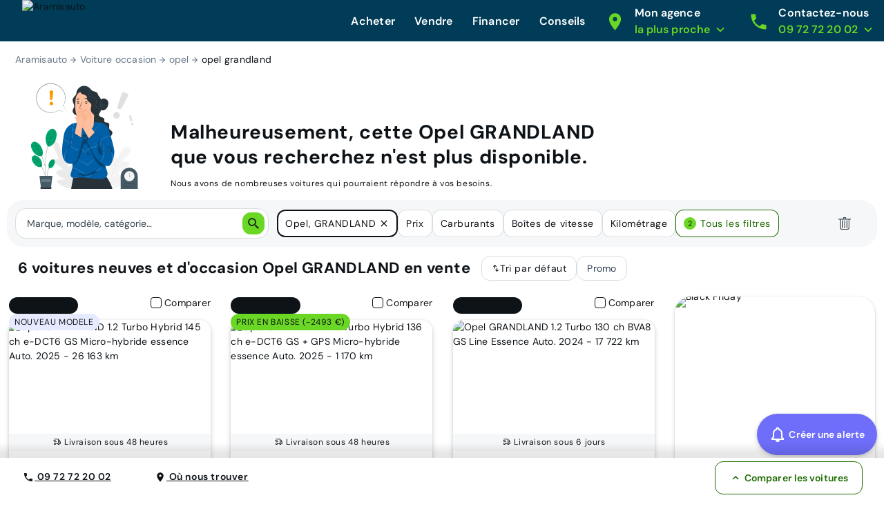

--- FILE ---
content_type: application/javascript; charset=UTF-8
request_url: https://www.aramisauto.com/_nuxt/ed6e6d8.js
body_size: 2691
content:
!function(e){function c(data){for(var c,d,n=data[0],o=data[1],l=data[2],i=0,h=[];i<n.length;i++)d=n[i],Object.prototype.hasOwnProperty.call(r,d)&&r[d]&&h.push(r[d][0]),r[d]=0;for(c in o)Object.prototype.hasOwnProperty.call(o,c)&&(e[c]=o[c]);for(v&&v(data);h.length;)h.shift()();return t.push.apply(t,l||[]),f()}function f(){for(var e,i=0;i<t.length;i++){for(var c=t[i],f=!0,d=1;d<c.length;d++){var o=c[d];0!==r[o]&&(f=!1)}f&&(t.splice(i--,1),e=n(n.s=c[0]))}return e}var d={},r={157:0},t=[];function n(c){if(d[c])return d[c].exports;var f=d[c]={i:c,l:!1,exports:{}};return e[c].call(f.exports,f,f.exports,n),f.l=!0,f.exports}n.e=function(e){var c=[],f=r[e];if(0!==f)if(f)c.push(f[2]);else{var d=new Promise((function(c,d){f=r[e]=[c,d]}));c.push(f[2]=d);var t,script=document.createElement("script");script.charset="utf-8",script.timeout=120,n.nc&&script.setAttribute("nonce",n.nc),script.src=function(e){return n.p+""+{0:"0cf9466",1:"b465faf",2:"552475e",3:"a416404",4:"6fe2198",5:"f17c41b",6:"f239643",7:"7986d41",8:"61ed275",9:"45fdbad",10:"c644822",11:"af05150",12:"a15c50e",13:"e132e31",14:"97d4b17",15:"6e4ff6e",16:"a4204d9",17:"53d7f48",18:"f8625b9",19:"96c57e1",20:"3ee8f07",21:"e0b44df",22:"9d2f060",23:"398104c",24:"b9264b5",25:"4784524",26:"68867a4",27:"830832a",28:"afc0d88",29:"4c9c37c",30:"8283646",31:"799c4de",32:"e1f8a8e",33:"b90184e",34:"c587398",35:"67acc79",36:"b366ace",37:"f25f6f6",38:"60481fc",39:"7f37476",40:"edef4a8",41:"0076794",42:"e86d651",43:"0694a0a",44:"cb25f50",45:"cbade95",46:"fee5286",47:"3ce9fde",50:"db66f8b",51:"bac3270",52:"dd4a096",53:"01888d2",54:"368e83b",55:"36a0119",56:"377f2a7",57:"359ed03",58:"4958609",59:"0d64aaf",60:"0b2e51e",61:"1313a08",62:"8d620b2",63:"5c10ea8",64:"c1cc84b",65:"ef0cf41",66:"8c96ad6",67:"747f3b7",68:"0eeeacb",69:"7c131ea",70:"c229600",71:"352a33e",72:"7cd13b8",73:"2bc8522",74:"eeb45b7",75:"89f1582",76:"b31cfa3",77:"058dc23",78:"bbb3ce3",79:"b8b16e8",80:"55d2456",81:"dd8219a",82:"e85e0f3",83:"fe29671",84:"d25fc8e",85:"194934b",86:"5581057",87:"c77742b",88:"b54d8b3",89:"07b0217",90:"f70be2c",91:"8e4aed2",92:"eece3eb",93:"c3ef12b",94:"19d80df",95:"52dc60e",96:"96ed5bb",97:"e44e819",98:"5ca1362",99:"1a3ae43",100:"5df65e9",101:"bd12f93",102:"5249b4c",103:"f2cd648",104:"4164329",105:"a845c92",106:"cabd511",107:"1ac82cc",108:"1f20b86",109:"bfe939c",110:"3ed1a4b",111:"a2c7078",112:"0c09cae",113:"8104be1",114:"6596d19",115:"6e74c81",116:"8ddebb6",117:"f5b2393",118:"5caa849",119:"d8fb970",120:"856ad3c",121:"8ad0fa2",122:"3ac9545",123:"515354e",124:"5899bb0",125:"6866ec9",126:"cbf9722",127:"63c1fba",128:"d2f6a1a",129:"3291854",130:"d348b20",131:"a36c6fc",132:"07a26dd",133:"2152170",134:"7d1d163",135:"ff3845c",136:"8cfb3c0",137:"3f4e657",138:"83f5cfa",139:"83ec5ee",140:"6948e31",141:"673fd8a",142:"21b42aa",143:"114a333",144:"00b972e",145:"196cf65",146:"005b264",147:"3829bc5",148:"c09438b",149:"102f7bd",150:"33e4e48",151:"bc553e9",152:"9f944ab",153:"fb37c8e",154:"0bf4013",155:"97cff28",156:"00a54df",159:"8ba0f88",160:"aa8ae90",161:"4cb3616",162:"de9ac06",163:"4e0ecc7",164:"b82c0ea",165:"ec0af4a",166:"78841b6",167:"3bf6d97",168:"a846b34",169:"85eea9c",170:"e1568fe",171:"a93e2e9",172:"21642c6",173:"6b6fd4f",174:"7ae26f9",175:"4a5b375",176:"244b268",177:"0f633dd",178:"e22138d",179:"0685dd9",180:"625d4e6",181:"2620cd6",182:"ab9e969",183:"2831b49",184:"05cba69",185:"bc296e4",186:"4bd0bd5",187:"cb1014c",188:"be85917",189:"f18f28a",190:"8f0abc3",191:"36df282",192:"9c9fe52",193:"b3f3ab6",194:"de53c45",195:"002d9c0",196:"a62230b",197:"7019e9d",198:"c902693",199:"3c5ba1f",200:"81ba00c",201:"d3d7d73",202:"38725eb",203:"a761c19",204:"b936521",205:"3ee686d",206:"dc1ab85",207:"76bf3a2",208:"1e7d7e5",209:"defa62e",210:"4a50712",211:"9b35d67",212:"2bd106d",213:"a4cd949",214:"6585e6f",215:"5617984",216:"fdf3680",217:"4db7741",218:"98e6ea1",219:"6743f02",220:"c4d6400",221:"6466018",222:"d59e43a",223:"fff6a2b",224:"734ebe0",225:"9b302bf",226:"ca383ca",227:"00dfc6d",228:"b7d41c6",229:"6fa17bf",230:"468f621",231:"e12a7d3",232:"275af4c",233:"40aa156",234:"16417d7",235:"f9bf1b9",236:"01ee968",237:"8d60bb0",238:"03c21df",239:"cda027c",240:"e5283ca",241:"716ed8c",242:"317e625",243:"cb4f5ef",244:"3b5214a",245:"3da8620",246:"8b16210",247:"52f47e9",248:"ba9910a",249:"6234334",250:"19cf7e1"}[e]+".js"}(e);var o=new Error;t=function(c){script.onerror=script.onload=null,clearTimeout(l);var f=r[e];if(0!==f){if(f){var d=c&&("load"===c.type?"missing":c.type),t=c&&c.target&&c.target.src;o.message="Loading chunk "+e+" failed.\n("+d+": "+t+")",o.name="ChunkLoadError",o.type=d,o.request=t,f[1](o)}r[e]=void 0}};var l=setTimeout((function(){t({type:"timeout",target:script})}),12e4);script.onerror=script.onload=t,document.head.appendChild(script)}return Promise.all(c)},n.m=e,n.c=d,n.d=function(e,c,f){n.o(e,c)||Object.defineProperty(e,c,{enumerable:!0,get:f})},n.r=function(e){"undefined"!=typeof Symbol&&Symbol.toStringTag&&Object.defineProperty(e,Symbol.toStringTag,{value:"Module"}),Object.defineProperty(e,"__esModule",{value:!0})},n.t=function(e,c){if(1&c&&(e=n(e)),8&c)return e;if(4&c&&"object"==typeof e&&e&&e.__esModule)return e;var f=Object.create(null);if(n.r(f),Object.defineProperty(f,"default",{enumerable:!0,value:e}),2&c&&"string"!=typeof e)for(var d in e)n.d(f,d,function(c){return e[c]}.bind(null,d));return f},n.n=function(e){var c=e&&e.__esModule?function(){return e.default}:function(){return e};return n.d(c,"a",c),c},n.o=function(object,e){return Object.prototype.hasOwnProperty.call(object,e)},n.p="/_nuxt/",n.oe=function(e){throw console.error(e),e};var o=window.webpackJsonp=window.webpackJsonp||[],l=o.push.bind(o);o.push=c,o=o.slice();for(var i=0;i<o.length;i++)c(o[i]);var v=l;f()}([]);